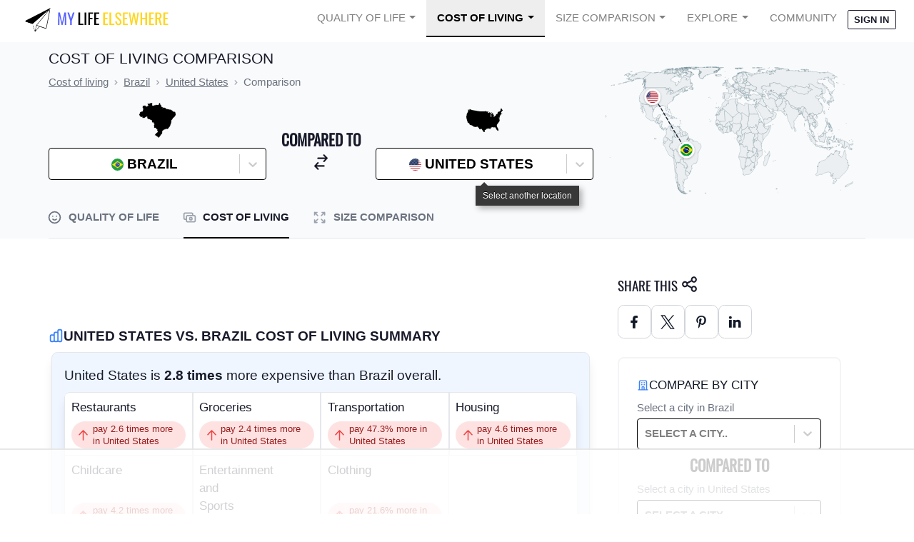

--- FILE ---
content_type: text/html
request_url: https://api.intentiq.com/profiles_engine/ProfilesEngineServlet?at=39&mi=10&dpi=936734067&pt=17&dpn=1&iiqidtype=2&iiqpcid=c024b9ee-92eb-4572-9d0e-9a5c1c5dcd2f&iiqpciddate=1768986654144&pcid=65d631f8-dc14-4cee-a935-518e84ea258c&idtype=3&gdpr=0&japs=false&jaesc=0&jafc=0&jaensc=0&jsver=0.33&testGroup=A&source=pbjs&ABTestingConfigurationSource=group&abtg=A&vrref=https%3A%2F%2Fwww.mylifeelsewhere.com
body_size: 53
content:
{"abPercentage":97,"adt":1,"ct":2,"isOptedOut":false,"data":{"eids":[]},"dbsaved":"false","ls":true,"cttl":86400000,"abTestUuid":"g_7e813e7c-0f1b-4554-9c3c-cad8278891ab","tc":9,"sid":511999511}

--- FILE ---
content_type: text/plain
request_url: https://rtb.openx.net/openrtbb/prebidjs
body_size: -230
content:
{"id":"5ce3e563-4d50-4ced-b009-3d2b64105767","nbr":0}

--- FILE ---
content_type: text/plain; charset=UTF-8
request_url: https://at.teads.tv/fpc?analytics_tag_id=PUB_17002&tfpvi=&gdpr_consent=&gdpr_status=22&gdpr_reason=220&ccpa_consent=&sv=prebid-v1
body_size: 56
content:
MzhjOGM5MGUtNWI4MS00ZTIyLWIyN2QtMDUzZDZhMTVhMGE3IzgtMw==

--- FILE ---
content_type: text/plain; charset=utf-8
request_url: https://ads.adthrive.com/http-api/cv2
body_size: 3510
content:
{"om":["04897otm","0iyi1awv","0o3ed5fh","0sm4lr19","1","10011/ba9f11025c980a17f6936d2888902e29","101779_7764-1036210","10310289136970_462615155","10310289136970_593674671","11142692","11560071","11896988","12010080","12010084","12168663","12169133","124682_646","124684_189","124843_8","124844_21","124848_7","124853_7","1453468","17_24765495","17_24765533","17_24767215","17_24767241","1nswb35c","1p58w1x0","1r7rfn75","1tcpldt7","201839498","2132:45871983","2132:45999649","2249:561590466","2249:567996566","2249:650662457","2249:695781210","2249:696523934","2249:703669956","2307:2gev4xcy","2307:72szjlj3","2307:74scwdnj","2307:8orkh93v","2307:a7w365s6","2307:ddoadio1","2307:dtm79nhf","2307:duxvs448","2307:fphs0z2t","2307:fqeh4hao","2307:ge4000vb","2307:hd9823n8","2307:hn3eanl8","2307:m00a5urx","2307:sslkianq","2307:ujqkqtnh","2307:xc88kxs9","2409_15064_70_85808977","2409_15064_70_85808987","2409_25495_176_CR52092920","2409_25495_176_CR52092921","2409_25495_176_CR52092922","2409_25495_176_CR52092923","2409_25495_176_CR52092954","2409_25495_176_CR52092956","2409_25495_176_CR52092957","2409_25495_176_CR52092958","2409_25495_176_CR52092959","2409_25495_176_CR52150651","2409_25495_176_CR52153848","2409_25495_176_CR52175340","2409_25495_176_CR52178314","2409_25495_176_CR52178316","2409_25495_176_CR52186411","2409_25495_176_CR52188001","247653151","247654825","25048620","25_53v6aquw","2662_199916_8153717","2662_199916_8153734","2676:80072839","2676:85402277","2676:85807343","2676:86082994","2676:86434088","28925636","29414696","29414711","2974:8166422","2974:8168473","2974:8168475","2974:8168539","2gev4xcy","2mk5t0sk","3018/7bde77b5ea7700479e9d98db672b3e5a","308_125204_12","31334462","315102802","31809564","31qdo7ks","3490:CR52092920","3490:CR52175339","3490:CR52175340","3490:CR52178316","3490:CR52212685","3490:CR52212687","3490:CR52212688","3490:CR52223725","3658_22079_dtm79nhf","3702_139777_24765466","3702_139777_24765476","3702_139777_24765483","3702_139777_24765494","3702_139777_24765529","3702_139777_24765531","3702_139777_24765548","381513943572","3aptpnuj","3q6ynnxu","3v2n6fcp","4083IP31KS13blueboheme_707a0","409_192565","409_216326","409_216366","409_216384","409_216396","409_216416","409_220169","409_220171","409_220339","409_220353","409_220354","409_223589","409_223599","409_225978","409_225987","409_225988","409_225990","409_225992","409_226322","409_226326","409_226352","409_226362","409_227223","409_227235","409_228054","409_228055","409_228059","409_228064","409_230728","43a7ptxe","43jaxpr7","44629254","458901553568","462615644","481703827","485027845327","49869013","4fk9nxse","51372397","51372434","521167","521_425_203504","521_425_203508","521_425_203932","521_425_203970","5316_139700_bd0b86af-29f5-418b-9bb4-3aa99ec783bd","5316_139700_cebab8a3-849f-4c71-9204-2195b7691600","53v6aquw","5510:1nswb35c","5510:ouycdkmq","5510:quk7w53j","5510:ujl9wsn7","55167461","552726067","55726194","55763523","557_409_216396","557_409_216606","557_409_220139","557_409_220336","557_409_220343","557_409_220344","557_409_220353","557_409_220354","557_409_220356","557_409_223589","557_409_228055","557_409_228064","557_409_228077","557_409_228363","5626536529","56341213","56632486","56635908","566480599","57149985","59856354","5mh8a4a2","5ubl7njm","61210719","61916211","61916225","61916229","61926845","61932920","61932925","62019442","620646535428","6226505239","6226507991","6226530649","628086965","628223277","628360579","628360582","628444259","628456310","628622247","628683371","628687043","628687157","628687463","628803013","628841673","629007394","629009180","629168565","629171202","62946751","62981075","630137823","63t6qg56","663293679","663293686","663293761","673375558002","680_99480_700109391","697525780","697525781","697525824","6mj57yc0","6tvpz4dn","700109383","700109389","702397981","702423494","702759095","702759119","702759627","70_83448053","70_86698451","7354_138543_85445183","7354_138543_85807301","7587c95c-80d2-4b29-ad05-cb51ea715de6","7732580","794di3me","7969_149355_45871983","7a0tg1yi","7cmeqmw8","7vplnmf7","8154360","84578111","85702113","86434096","86434100","86434384","86509222","86509223","86509229","86509230","8d2bwdL_2rg","8orkh93v","9057/0328842c8f1d017570ede5c97267f40d","9057/1ed2e1a3f7522e9d5b4d247b57ab0c7c","9309343","96srbype","9t6gmxuz","9vykgux1","OCLOHNHXERBGNKILKR3CIG_970x250_1","TUhCCxRjZNc","a0oxacu8","a7w365s6","axw5pt53","bfabg5d1","bhcgvwxj","bn278v80","bpecuyjx","c1u7ixf4","c2d7ypnt","cqant14y","cr-aawz3f3qubwj","cr-aawz3f3xubwj","cr-lg354l2uvergv2","cv0h9mrv","d5jdnwtq","d72bc1c5-5a71-4c21-ac43-34d81bb163e3","d9f6t30y","dpjydwun","dtm79nhf","duxvs448","dwghal43","e4ff1511-ce70-4799-a9bb-176ddf30d758","eb9vjo1r","ecd501a9-d5fb-4bce-ae74-e7754689e70b","et4j6229","f46gq7cs","fcn2zae1","fj298p0ceax","fk23o2nm","fphs0z2t","gn3plkq1","h0cw921b","h4x8d2p8","heyp82hb","hf9ak5dg","hueqprai","hwr63jqc","iu5svso2","j39smngx","j4r0agpc","jd035jgw","jfh85vr4","k32m2mvp","kecbwzbd","kk5768bd","klqiditz","ksrdc5dk","kz8629zd","lc408s2k","lu0m1szw","mnzinbrt","n3egwnq7","np9yfx64","oaa25uh7","ofoon6ir","okem47bb","ouycdkmq","oyophs7h","ozdii3rw","pagvt0pd","plth4l1a","pzgd3hum","q9plh3qd","qfy64iwb","qjfdr99f","qqvgscdx","quk7w53j","ra3bwev9","rup4bwce","rxj4b6nw","s2ahu2ae","s4s41bit","t4zab46q","t8b9twm5","t8qogbhp","ti0s3bz3","u3i8n6ef","u3oyi6bb","uf7vbcrs","ujqkqtnh","v31rs2oq","v4298rfqxto","vbivoyo6","vk8u5qr9","vu8587rh","vz9aawzl","w15c67ad","wt0wmo2s","wy75flx2","x9yz5t0i","xdaezn6y","xz9ajlkq","yxvw3how","ziox91q0","zvdz58bk","zw6jpag6","zxaju0ay","7979132","7979135"],"pmp":[],"adomains":["1md.org","a4g.com","about.bugmd.com","acelauncher.com","adameve.com","adelion.com","adp3.net","advenuedsp.com","aibidauction.com","aibidsrv.com","akusoli.com","allofmpls.org","arkeero.net","ato.mx","avazutracking.net","avid-ad-server.com","avid-adserver.com","avidadserver.com","aztracking.net","bc-sys.com","bcc-ads.com","bidderrtb.com","bidscube.com","bizzclick.com","bkserving.com","bksn.se","brightmountainads.com","bucksense.io","bugmd.com","ca.iqos.com","capitaloneshopping.com","cdn.dsptr.com","clarifion.com","clean.peebuster.com","cotosen.com","cs.money","cwkuki.com","dallasnews.com","dcntr-ads.com","decenterads.com","derila-ergo.com","dhgate.com","dhs.gov","digitaladsystems.com","displate.com","doyour.bid","dspbox.io","envisionx.co","ezmob.com","fla-keys.com","fmlabsonline.com","g123.jp","g2trk.com","gadgetslaboratory.com","gadmobe.com","getbugmd.com","goodtoknowthis.com","gov.il","grosvenorcasinos.com","guard.io","hero-wars.com","holts.com","howto5.io","http://bookstofilm.com/","http://countingmypennies.com/","http://fabpop.net/","http://folkaly.com/","http://gameswaka.com/","http://gowdr.com/","http://gratefulfinance.com/","http://outliermodel.com/","http://profitor.com/","http://tenfactorialrocks.com/","http://vovviral.com/","https://instantbuzz.net/","https://www.royalcaribbean.com/","ice.gov","imprdom.com","justanswer.com","liverrenew.com","longhornsnuff.com","lovehoney.com","lowerjointpain.com","lymphsystemsupport.com","meccabingo.com","media-servers.net","medimops.de","miniretornaveis.com","mobuppsrtb.com","motionspots.com","mygrizzly.com","myiq.com","myrocky.ca","national-lottery.co.uk","nbliver360.com","ndc.ajillionmax.com","nibblr-ai.com","niutux.com","nordicspirit.co.uk","notify.nuviad.com","notify.oxonux.com","own-imp.vrtzads.com","paperela.com","paradisestays.site","parasiterelief.com","peta.org","pfm.ninja","photoshelter.com","pixel.metanetwork.mobi","pixel.valo.ai","plannedparenthood.org","plf1.net","plt7.com","pltfrm.click","printwithwave.co","privacymodeweb.com","rangeusa.com","readywind.com","reklambids.com","ri.psdwc.com","royalcaribbean.com","royalcaribbean.com.au","rtb-adeclipse.io","rtb-direct.com","rtb.adx1.com","rtb.kds.media","rtb.reklambid.com","rtb.reklamdsp.com","rtb.rklmstr.com","rtbadtrading.com","rtbsbengine.com","rtbtradein.com","saba.com.mx","safevirus.info","securevid.co","seedtag.com","servedby.revive-adserver.net","shift.com","simple.life","smrt-view.com","swissklip.com","taboola.com","tel-aviv.gov.il","temu.com","theoceanac.com","track-bid.com","trackingintegral.com","trading-rtbg.com","trkbid.com","truthfinder.com","unoadsrv.com","usconcealedcarry.com","uuidksinc.net","vabilitytech.com","vashoot.com","vegogarden.com","viewtemplates.com","votervoice.net","vuse.com","waardex.com","wapstart.ru","wdc.go2trk.com","weareplannedparenthood.org","webtradingspot.com","www.royalcaribbean.com","xapads.com","xiaflex.com","yourchamilia.com"]}

--- FILE ---
content_type: text/plain
request_url: https://rtb.openx.net/openrtbb/prebidjs
body_size: -230
content:
{"id":"d249ef28-89cd-4645-ac56-61203cd91ae2","nbr":0}

--- FILE ---
content_type: text/plain
request_url: https://rtb.openx.net/openrtbb/prebidjs
body_size: -230
content:
{"id":"b836abad-4d10-4f5e-adfb-b120a3b9b442","nbr":0}

--- FILE ---
content_type: text/plain
request_url: https://rtb.openx.net/openrtbb/prebidjs
body_size: -85
content:
{"id":"5b705bd9-3f79-4189-8d97-3d746084e8bf","nbr":0}

--- FILE ---
content_type: text/plain
request_url: https://rtb.openx.net/openrtbb/prebidjs
body_size: -230
content:
{"id":"29c052da-0d6f-460d-8ce3-66add76ae468","nbr":0}

--- FILE ---
content_type: text/plain
request_url: https://rtb.openx.net/openrtbb/prebidjs
body_size: -230
content:
{"id":"79578819-4293-4150-8f98-5794212e0554","nbr":0}

--- FILE ---
content_type: text/plain
request_url: https://rtb.openx.net/openrtbb/prebidjs
body_size: -230
content:
{"id":"6e3b3129-9b98-4541-9ee3-62d5c740ec1d","nbr":0}

--- FILE ---
content_type: text/plain
request_url: https://rtb.openx.net/openrtbb/prebidjs
body_size: -230
content:
{"id":"66f46927-be5c-41c9-891b-d381de93eda3","nbr":0}

--- FILE ---
content_type: text/plain
request_url: https://rtb.openx.net/openrtbb/prebidjs
body_size: -230
content:
{"id":"0b4e3aad-6ab6-41fd-a37b-cc180a056e45","nbr":0}

--- FILE ---
content_type: text/plain
request_url: https://rtb.openx.net/openrtbb/prebidjs
body_size: -230
content:
{"id":"de9ad743-9cdb-4f5e-8084-ed0450bd23d5","nbr":0}